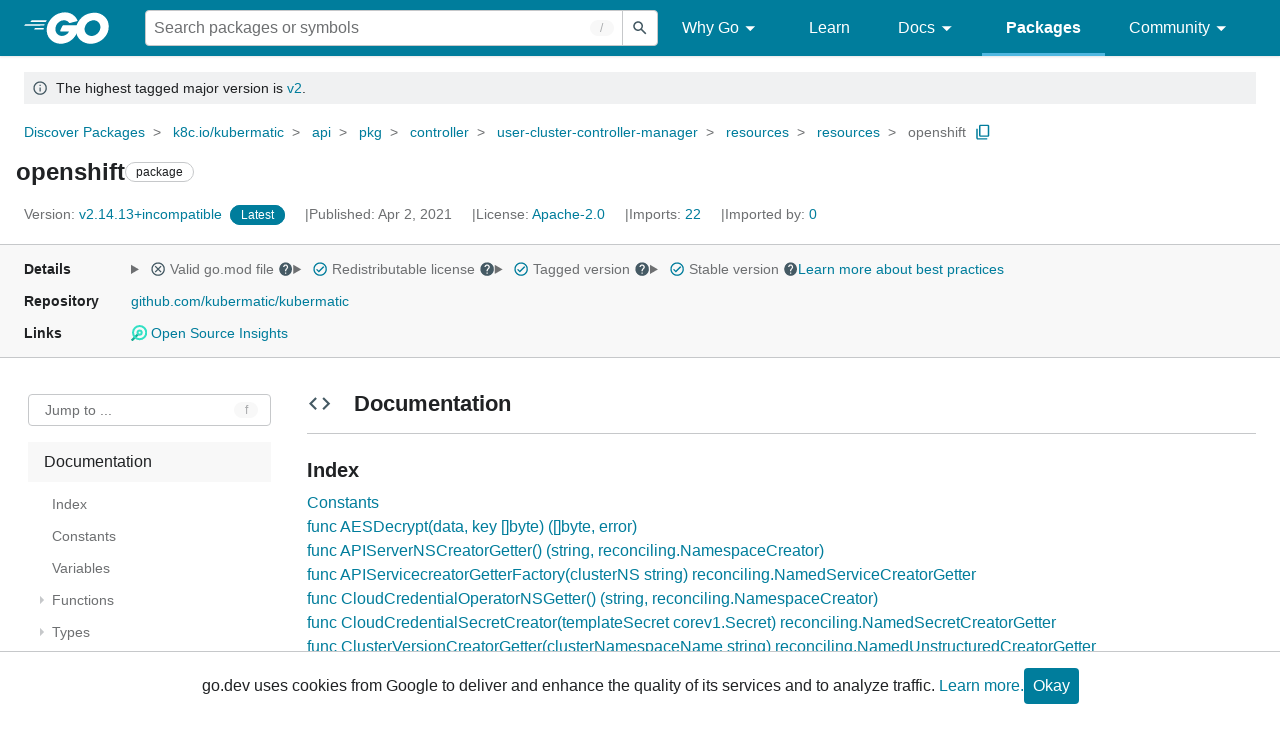

--- FILE ---
content_type: text/html; charset=utf-8
request_url: https://pkg.go.dev/k8c.io/kubermatic/api/pkg/controller/user-cluster-controller-manager/resources/resources/openshift
body_size: 84874
content:


<!DOCTYPE html>
<html lang="en" data-layout="responsive" data-local="">
  <head>
    
    <script>
      window.addEventListener('error', window.__err=function f(e){f.p=f.p||[];f.p.push(e)});
    </script>
    <script>
      (function() {
        const theme = document.cookie.match(/prefers-color-scheme=(light|dark|auto)/)?.[1]
        if (theme) {
          document.querySelector('html').setAttribute('data-theme', theme);
        }
      }())
    </script>
    <meta charset="utf-8">
    <meta http-equiv="X-UA-Compatible" content="IE=edge">
    <meta name="viewport" content="width=device-width, initial-scale=1.0">
    
    
    <meta class="js-gtmID" data-gtmid="GTM-W8MVQXG">
    <link rel="shortcut icon" href="/static/shared/icon/favicon.ico">
    
  
    <link rel="canonical" href="https://pkg.go.dev/k8c.io/kubermatic/api/pkg/controller/user-cluster-controller-manager/resources/resources/openshift">
  

    <link href="/static/frontend/frontend.min.css?version=prod-frontend-00125-swv" rel="stylesheet">
    
    <link rel="search" type="application/opensearchdescription+xml" href="/opensearch.xml" title="Go Packages">
    
    
  <title>openshift package - k8c.io/kubermatic/api/pkg/controller/user-cluster-controller-manager/resources/resources/openshift - Go Packages</title>

    
  <link href="/static/frontend/unit/unit.min.css?version=prod-frontend-00125-swv" rel="stylesheet">
  
  <link href="/static/frontend/unit/main/main.min.css?version=prod-frontend-00125-swv" rel="stylesheet">


  </head>
  <body>
    
    <script>
      function loadScript(src, mod = true) {
        let s = document.createElement('script');
        s.src = src;
        if (mod) {
          s.type = 'module';
          s.async = true;
          s.defer = true
        }
        document.head.appendChild(s);
      }
      loadScript("/third_party/dialog-polyfill/dialog-polyfill.js", false)
      loadScript("/static/frontend/frontend.js");
    </script>
    
  <header class="go-Header go-Header--full js-siteHeader">
    <div class="go-Header-inner go-Header-inner--dark">
      <nav class="go-Header-nav">
        <a href="https://go.dev/" class="js-headerLogo" data-gtmc="nav link"
            data-test-id="go-header-logo-link" role="heading" aria-level="1">
          <img class="go-Header-logo" src="/static/shared/logo/go-white.svg" alt="Go">
        </a>
         <div class="skip-navigation-wrapper">
            <a class="skip-to-content-link" aria-label="Skip to main content" href="#main-content"> Skip to Main Content </a>
          </div>
        <div class="go-Header-rightContent">
          
<div class="go-SearchForm js-searchForm">
  <form
    class="go-InputGroup go-ShortcutKey go-SearchForm-form"
    action="/search"
    data-shortcut="/"
    data-shortcut-alt="search"
    data-gtmc="search form"
    aria-label="Search for a package"
    role="search"
  >
    <input name="q" class="go-Input js-searchFocus" aria-label="Search for a package" type="search"
        autocapitalize="off" autocomplete="off" autocorrect="off" spellcheck="false"
        placeholder="Search packages or symbols"
        value="" />
    <input name="m" value="" hidden>
    <button class="go-Button go-Button--inverted" aria-label="Submit search">
      <img
        class="go-Icon"
        height="24"
        width="24"
        src="/static/shared/icon/search_gm_grey_24dp.svg"
        alt=""
      />
    </button>
  </form>
  <button class="go-SearchForm-expandSearch js-expandSearch" data-gtmc="nav button"
      aria-label="Open search" data-test-id="expand-search">
    <img class="go-Icon go-Icon--inverted" height="24" width="24"
        src="/static/shared/icon/search_gm_grey_24dp.svg" alt="">

  </button>
</div>

          <ul class="go-Header-menu">
            <li class="go-Header-menuItem">
              <a class="js-desktop-menu-hover" href="#" data-gtmc="nav link">
                Why Go
                <img class="go-Icon" height="24" width="24" src="/static/shared/icon/arrow_drop_down_gm_grey_24dp.svg" alt="submenu dropdown icon">
              </a>
              <ul class="go-Header-submenu go-Header-submenu--why js-desktop-submenu-hover" aria-label="submenu">
                  <li class="go-Header-submenuItem">
                    <div>
                      <a href="https://go.dev/solutions#case-studies">
                        <span>Case Studies</span>
                      </a>
                    </div>
                    <p>Common problems companies solve with Go</p>
                  </li>
                  <li class="go-Header-submenuItem">
                    <div>
                      <a href="https://go.dev/solutions#use-cases">
                        <span>Use Cases</span>
                      </a>
                    </div>
                    <p>Stories about how and why companies use Go</p>
                  </li>
                  <li class="go-Header-submenuItem">
                    <div>
                      <a href="https://go.dev/security/">
                        <span>Security</span>
                      </a>
                    </div>
                    <p>How Go can help keep you secure by default</p>
                  </li>
              </ul>
            </li>
            <li class="go-Header-menuItem">
              <a href="https://go.dev/learn/" data-gtmc="nav link">Learn</a>
            </li>
            <li class="go-Header-menuItem">
              <a class="js-desktop-menu-hover" href="#" data-gtmc="nav link">
                Docs
                <img class="go-Icon" height="24" width="24" src="/static/shared/icon/arrow_drop_down_gm_grey_24dp.svg" alt="submenu dropdown icon">
              </a>
              <ul class="go-Header-submenu go-Header-submenu--docs js-desktop-submenu-hover" aria-label="submenu">
                <li class="go-Header-submenuItem">
                  <div>
                    <a href="https://go.dev/doc/effective_go">
                      <span>Effective Go</span>
                    </a>
                  </div>
                  <p>Tips for writing clear, performant, and idiomatic Go code</p>
                </li>
                <li class="go-Header-submenuItem">
                  <div>
                    <a href="https://go.dev/doc/">
                      <span>Go User Manual</span>
                    </a>
                  </div>
                  <p>A complete introduction to building software with Go</p>
                </li>
                <li class="go-Header-submenuItem">
                  <div>
                    <a href="https://pkg.go.dev/std">
                      <span>Standard library</span>
                    </a>
                  </div>
                  <p>Reference documentation for Go's standard library</p>
                </li>
                <li class="go-Header-submenuItem">
                  <div>
                    <a href="https://go.dev/doc/devel/release">
                      <span>Release Notes</span>
                    </a>
                  </div>
                  <p>Learn what's new in each Go release</p>
                </li>
              </ul>
            </li>
            <li class="go-Header-menuItem go-Header-menuItem--active">
              <a href="/" data-gtmc="nav link">Packages</a>
            </li>
            <li class="go-Header-menuItem">
              <a class="js-desktop-menu-hover" href="#" data-gtmc="nav link">
                Community
                <img class="go-Icon" height="24" width="24" src="/static/shared/icon/arrow_drop_down_gm_grey_24dp.svg" alt="submenu dropdown icon">
              </a>
              <ul class="go-Header-submenu go-Header-submenu--community js-desktop-submenu-hover" aria-label="submenu">
                <li class="go-Header-submenuItem">
                  <div>
                    <a href="https://go.dev/talks/">
                      <span>Recorded Talks</span>
                    </a>
                  </div>
                  <p>Videos from prior events</p>
                </li>
                <li class="go-Header-submenuItem">
                  <div>
                    <a href="https://www.meetup.com/pro/go">
                      <span>Meetups</span>
                      <i class="material-icons">
                        <img class="go-Icon" height="24" width="24"
                            src="/static/shared/icon/launch_gm_grey_24dp.svg" alt="">
                      </i>
                    </a>
                  </div>
                  <p>Meet other local Go developers</p>
                </li>
                <li class="go-Header-submenuItem">
                  <div>
                    <a href="https://github.com/golang/go/wiki/Conferences">
                      <span>Conferences</span>
                      <i class="material-icons">
                        <img class="go-Icon" height="24" width="24"
                            src="/static/shared/icon/launch_gm_grey_24dp.svg" alt="">
                      </i>
                    </a>
                  </div>
                  <p>Learn and network with Go developers from around the world</p>
                </li>
                <li class="go-Header-submenuItem">
                  <div>
                    <a href="https://go.dev/blog">
                      <span>Go blog</span>
                    </a>
                  </div>
                  <p>The Go project's official blog.</p>
                </li>
                <li class="go-Header-submenuItem">
                  <div>
                    <a href="https://go.dev/help">
                      <span>Go project</span>
                    </a>
                  </div>
                  <p>Get help and stay informed from Go</p>
                </li>
                <li class="go-Header-submenuItem">
                  <div>
                    Get connected
                  </div>
                  <p></p>
                  <div class="go-Header-socialIcons">
                      <a
                        class="go-Header-socialIcon"
                        aria-label="Get connected with google-groups (Opens in new window)"
                        title="Get connected with google-groups (Opens in new window)"
                        href="https://groups.google.com/g/golang-nuts">
                        <img src="/static/shared/logo/social/google-groups.svg" />
                      </a>
                      <a
                        class="go-Header-socialIcon"
                        aria-label="Get connected with github (Opens in new window)"
                        title="Get connected with github (Opens in new window)"
                        href="https://github.com/golang">
                        <img src="/static/shared/logo/social/github.svg" />
                      </a>
                      <a
                        class="go-Header-socialIcon"
                        aria-label="Get connected with twitter (Opens in new window)"
                        title="Get connected with twitter (Opens in new window)"
                        href="https://twitter.com/golang">
                        <img src="/static/shared/logo/social/twitter.svg" />
                      </a>
                      <a
                        class="go-Header-socialIcon"
                        aria-label="Get connected with reddit (Opens in new window)"
                        title="Get connected with reddit (Opens in new window)"
                        href="https://www.reddit.com/r/golang/">
                        <img src="/static/shared/logo/social/reddit.svg" />
                      </a>
                      <a
                        class="go-Header-socialIcon"
                        aria-label="Get connected with slack (Opens in new window)"
                        title="Get connected with slack (Opens in new window)"
                        href="https://invite.slack.golangbridge.org/">
                        <img src="/static/shared/logo/social/slack.svg" />
                      </a>
                      <a
                        class="go-Header-socialIcon"
                        aria-label="Get connected with stack-overflow (Opens in new window)"
                        title=""
                        href="https://stackoverflow.com/collectives/go">
                        <img src="/static/shared/logo/social/stack-overflow.svg" />
                      </a>
                  </div>
                </li>
              </ul>
            </li>
          </ul>
          <button class="go-Header-navOpen js-headerMenuButton go-Header-navOpen--white" data-gtmc="nav button" aria-label="Open navigation">
          </button>
        </div>
      </nav>
    </div>
  </header>
  <aside class="go-NavigationDrawer js-header">
    <nav class="go-NavigationDrawer-nav">
      <div class="go-NavigationDrawer-header">
        <a href="https://go.dev/">
          <img class="go-NavigationDrawer-logo" src="/static/shared/logo/go-blue.svg" alt="Go.">
        </a>
      </div>
      <ul class="go-NavigationDrawer-list">
          <li class="go-NavigationDrawer-listItem js-mobile-subnav-trigger go-NavigationDrawer-hasSubnav">
            <a href="#">
              <span>Why Go</span>
              <i class="material-icons">
                <img class="go-Icon" height="24" width="24"
                  src="/static/shared/icon/navigate_next_gm_grey_24dp.svg" alt="">
              </i>
            </a>

            <div class="go-NavigationDrawer go-NavigationDrawer-submenuItem">
              <div class="go-NavigationDrawer-nav">
                <div class="go-NavigationDrawer-header">
                  <a href="#">
                    <i class="material-icons">
                      <img class="go-Icon" height="24" width="24"
                        src="/static/shared/icon/navigate_before_gm_grey_24dp.svg" alt="">
                      </i>
                      Why Go
                  </a>
                </div>
                <ul class="go-NavigationDrawer-list">
                  <li class="go-NavigationDrawer-listItem">
                    <a href="https://go.dev/solutions#case-studies">
                      Case Studies
                    </a>
                  </li>
                  <li class="go-NavigationDrawer-listItem">
                    <a href="https://go.dev/solutions#use-cases">
                      Use Cases
                    </a>
                  </li>
                  <li class="go-NavigationDrawer-listItem">
                    <a href="https://go.dev/security/">
                      Security
                    </a>
                  </li>
                </ul>
              </div>
            </div>
          </li>
          <li class="go-NavigationDrawer-listItem">
            <a href="https://go.dev/learn/">Learn</a>
          </li>
          <li class="go-NavigationDrawer-listItem js-mobile-subnav-trigger go-NavigationDrawer-hasSubnav">
            <a href="#">
              <span>Docs</span>
              <i class="material-icons">
                <img class="go-Icon" height="24" width="24"
                  src="/static/shared/icon/navigate_next_gm_grey_24dp.svg" alt="">
              </i>
            </a>

            <div class="go-NavigationDrawer go-NavigationDrawer-submenuItem">
              <div class="go-NavigationDrawer-nav">
                <div class="go-NavigationDrawer-header">
                  <a href="#"><i class="material-icons">
                    <img class="go-Icon" height="24" width="24"
                      src="/static/shared/icon/navigate_before_gm_grey_24dp.svg" alt="">
                    </i>
                    Docs
                  </a>
                </div>
                <ul class="go-NavigationDrawer-list">
                  <li class="go-NavigationDrawer-listItem">
                    <a href="https://go.dev/doc/effective_go">
                      Effective Go
                    </a>
                  </li>
                  <li class="go-NavigationDrawer-listItem">
                    <a href="https://go.dev/doc/">
                      Go User Manual
                    </a>
                  </li>
                  <li class="go-NavigationDrawer-listItem">
                    <a href="https://pkg.go.dev/std">
                      Standard library
                    </a>
                  </li>
                  <li class="go-NavigationDrawer-listItem">
                    <a href="https://go.dev/doc/devel/release">
                      Release Notes
                    </a>
                  </li>
                </ul>
              </div>
            </div>
          </li>
          <li class="go-NavigationDrawer-listItem go-NavigationDrawer-listItem--active">
            <a href="/">Packages</a>
          </li>
          <li class="go-NavigationDrawer-listItem js-mobile-subnav-trigger go-NavigationDrawer-hasSubnav">
            <a href="#">
              <span>Community</span>
              <i class="material-icons">
                <img class="go-Icon" height="24" width="24"
                  src="/static/shared/icon/navigate_next_gm_grey_24dp.svg" alt="">
              </i>
            </a>
            <div class="go-NavigationDrawer go-NavigationDrawer-submenuItem">
              <div class="go-NavigationDrawer-nav">
                <div class="go-NavigationDrawer-header">
                  <a href="#">
                    <i class="material-icons">
                      <img class="go-Icon" height="24" width="24"
                        src="/static/shared/icon/navigate_before_gm_grey_24dp.svg" alt="">
                    </i>
                    Community
                  </a>
                </div>
                <ul class="go-NavigationDrawer-list">
                  <li class="go-NavigationDrawer-listItem">
                    <a href="https://go.dev/talks/">
                      Recorded Talks
                    </a>
                  </li>
                  <li class="go-NavigationDrawer-listItem">
                    <a href="https://www.meetup.com/pro/go">
                      Meetups
                      <i class="material-icons">
                      <img class="go-Icon" height="24" width="24"
                          src="/static/shared/icon/launch_gm_grey_24dp.svg" alt="">
                      </i>
                    </a>
                  </li>
                  <li class="go-NavigationDrawer-listItem">
                    <a href="https://github.com/golang/go/wiki/Conferences">
                      Conferences
                      <i class="material-icons">
                        <img class="go-Icon" height="24" width="24" src="/static/shared/icon/launch_gm_grey_24dp.svg" alt="">
                      </i>
                    </a>
                  </li>
                  <li class="go-NavigationDrawer-listItem">
                    <a href="https://go.dev/blog">
                      Go blog
                    </a>
                  </li>
                  <li class="go-NavigationDrawer-listItem">
                    <a href="https://go.dev/help">
                      Go project
                    </a>
                  </li>
                  <li class="go-NavigationDrawer-listItem">
                    <div>Get connected</div>
                    <div class="go-Header-socialIcons">
                        <a class="go-Header-socialIcon" href="https://groups.google.com/g/golang-nuts"><img src="/static/shared/logo/social/google-groups.svg" /></a>
                        <a class="go-Header-socialIcon" href="https://github.com/golang"><img src="/static/shared/logo/social/github.svg" /></a>
                        <a class="go-Header-socialIcon" href="https://twitter.com/golang"><img src="/static/shared/logo/social/twitter.svg" /></a>
                        <a class="go-Header-socialIcon" href="https://www.reddit.com/r/golang/"><img src="/static/shared/logo/social/reddit.svg" /></a>
                        <a class="go-Header-socialIcon" href="https://invite.slack.golangbridge.org/"><img src="/static/shared/logo/social/slack.svg" /></a>
                        <a class="go-Header-socialIcon" href="https://stackoverflow.com/collectives/go"><img src="/static/shared/logo/social/stack-overflow.svg" /></a>
                    </div>
                  </li>
                </ul>
              </div>
            </div>
          </li>
      </ul>
    </nav>
  </aside>
  <div class="go-NavigationDrawer-scrim js-scrim" role="presentation"></div>

    
  <main class="go-Main" id="main-content">
    <div class="go-Main-banner" role="alert"><div class="go-Message go-Message--notice" data-test-id="UnitHeader-majorVersionBanner">
      <img
        class="go-Icon"
        height="24"
        width="24"
        src="/static/shared/icon/info_gm_grey_24dp.svg"
        alt="Notice"
      />&nbsp; The highest tagged major version is
      <a href="/k8c.io/kubermatic/v2" data-gtmc="banner link" aria-label="Go to Latest Major Version">v2</a>.
    </div></div>
    <header class="go-Main-header js-mainHeader">
  
  
  <nav class="go-Main-headerBreadcrumb go-Breadcrumb" aria-label="Breadcrumb" data-test-id="UnitHeader-breadcrumb">
    <ol>
      
        
          <li data-test-id="UnitHeader-breadcrumbItem">
            <a href="/" data-gtmc="breadcrumb link">Discover Packages</a>
          </li>
        
          <li data-test-id="UnitHeader-breadcrumbItem">
            <a href="/k8c.io/kubermatic" data-gtmc="breadcrumb link">k8c.io/kubermatic</a>
          </li>
        
          <li data-test-id="UnitHeader-breadcrumbItem">
            <a href="/k8c.io/kubermatic/api" data-gtmc="breadcrumb link">api</a>
          </li>
        
          <li data-test-id="UnitHeader-breadcrumbItem">
            <a href="/k8c.io/kubermatic/api/pkg" data-gtmc="breadcrumb link">pkg</a>
          </li>
        
          <li data-test-id="UnitHeader-breadcrumbItem">
            <a href="/k8c.io/kubermatic/api/pkg/controller" data-gtmc="breadcrumb link">controller</a>
          </li>
        
          <li data-test-id="UnitHeader-breadcrumbItem">
            <a href="/k8c.io/kubermatic/api/pkg/controller/user-cluster-controller-manager" data-gtmc="breadcrumb link">user-cluster-controller-manager</a>
          </li>
        
          <li data-test-id="UnitHeader-breadcrumbItem">
            <a href="/k8c.io/kubermatic/api/pkg/controller/user-cluster-controller-manager/resources" data-gtmc="breadcrumb link">resources</a>
          </li>
        
          <li data-test-id="UnitHeader-breadcrumbItem">
            <a href="/k8c.io/kubermatic/api/pkg/controller/user-cluster-controller-manager/resources/resources" data-gtmc="breadcrumb link">resources</a>
          </li>
        
        <li>
          <a href="/k8c.io/kubermatic@v2.14.13+incompatible/api/pkg/controller/user-cluster-controller-manager/resources/resources/openshift" data-gtmc="breadcrumb link" aria-current="location"
              data-test-id="UnitHeader-breadcrumbCurrent">
            openshift
          </a>
          
            <button
              class="go-Button go-Button--inline go-Clipboard js-clipboard"
              title="Copy path to clipboard.&#10;&#10;k8c.io/kubermatic/api/pkg/controller/user-cluster-controller-manager/resources/resources/openshift"
              aria-label="Copy Path to Clipboard"
              data-to-copy="k8c.io/kubermatic/api/pkg/controller/user-cluster-controller-manager/resources/resources/openshift"
              data-gtmc="breadcrumbs button"
            >
              <img
                class="go-Icon go-Icon--accented"
                height="24"
                width="24"
                src="/static/shared/icon/content_copy_gm_grey_24dp.svg"
                alt=""
              >
            </button>
          
        
      </li>
    </ol>
  </nav>

  <div class="go-Main-headerContent">
    
  <div class="go-Main-headerTitle js-stickyHeader">
    <a class="go-Main-headerLogo" href="https://go.dev/" aria-hidden="true" tabindex="-1" data-gtmc="header link" aria-label="Link to Go Homepage">
      <img height="78" width="207" src="/static/shared/logo/go-blue.svg" alt="Go">
    </a>
    <h1 class="UnitHeader-titleHeading" data-test-id="UnitHeader-title">openshift</h1>
    
      <span class="go-Chip go-Chip--inverted">package</span>
    
    
      
        <button
          class="go-Button go-Button--inline go-Clipboard js-clipboard"
          title="Copy path to clipboard.&#10;&#10;k8c.io/kubermatic/api/pkg/controller/user-cluster-controller-manager/resources/resources/openshift"
          aria-label="Copy Path to Clipboard"
          data-to-copy="k8c.io/kubermatic/api/pkg/controller/user-cluster-controller-manager/resources/resources/openshift"
          data-gtmc="title button"
          tabindex="-1"
        >
          <img
            class="go-Icon go-Icon--accented"
            height="24"
            width="24"
            src="/static/shared/icon/content_copy_gm_grey_24dp.svg"
            alt=""
          />
        </button>
      
    
  </div>

    
      
  <div class="go-Main-headerDetails">
    
      
  <span class="go-Main-headerDetailItem" data-test-id="UnitHeader-version">
    <a href="?tab=versions" aria-label="Version: v2.14.13+incompatible" 
    data-gtmc="header link" aria-describedby="version-description">
      <span class="go-textSubtle" aria-hidden="true">Version: </span>
        v2.14.13+incompatible
    </a>
    <div class="screen-reader-only" id="version-description" hidden>
      Opens a new window with list of versions in this module.
    </div>
    
    <span class="DetailsHeader-badge--latest" data-test-id="UnitHeader-minorVersionBanner">
      <span class="go-Chip DetailsHeader-span--latest">Latest</span>
      <span class="go-Chip DetailsHeader-span--notAtLatest">
        Latest
        
  <details class="go-Tooltip js-tooltip" data-gtmc="tooltip">
    <summary>
      <img class="go-Icon go-Icon--inverted" height="24" width="24" src="/static/shared/icon/alert_gm_grey_24dp.svg" alt="Warning">
    </summary>
    <p>This package is not in the latest version of its module.</p>
  </details>

      </span>
      <a href="/k8c.io/kubermatic/api/pkg/controller/user-cluster-controller-manager/resources/resources/openshift" aria-label="Go to Latest Version" data-gtmc="header link">
        <span class="go-Chip go-Chip--alert DetailsHeader-span--goToLatest">Go to latest</span>
      </a>
    </span>
  </span>

      
  <span class="go-Main-headerDetailItem" data-test-id="UnitHeader-commitTime">
    Published: Apr  2, 2021
  </span>

      
  <span class="go-Main-headerDetailItem" data-test-id="UnitHeader-licenses">
    License: <a href="/k8c.io/kubermatic/api/pkg/controller/user-cluster-controller-manager/resources/resources/openshift?tab=licenses" data-test-id="UnitHeader-license" 
        data-gtmc="header link" aria-describedby="license-description">Apache-2.0</a>
      
    
  </span>
  <div class="screen-reader-only" id="license-description" hidden>
    Opens a new window with license information.
  </div>

      
        
  <span class="go-Main-headerDetailItem" data-test-id="UnitHeader-imports">
    <a href="/k8c.io/kubermatic/api/pkg/controller/user-cluster-controller-manager/resources/resources/openshift?tab=imports" aria-label="Imports: 22"
        data-gtmc="header link" aria-describedby="imports-description">
      <span class="go-textSubtle">Imports: </span>22
    </a>
  </span>
  <div class="screen-reader-only" id="imports-description" hidden>
    Opens a new window with list of imports.
  </div>

        
  <span class="go-Main-headerDetailItem" data-test-id="UnitHeader-importedby">
    <a href="/k8c.io/kubermatic/api/pkg/controller/user-cluster-controller-manager/resources/resources/openshift?tab=importedby" aria-label="Imported By: 0"
        data-gtmc="header link" aria-describedby="importedby-description">
       <span class="go-textSubtle">Imported by: </span>0
    </a>
  </span>
  <div class="screen-reader-only" id="importedby-description" hidden>
    Opens a new window with list of known importers.
  </div>

      
    
  </div>
  
  <div class="UnitHeader-overflowContainer">
    <svg class="UnitHeader-overflowImage" xmlns="http://www.w3.org/2000/svg" height="24" viewBox="0 0 24 24" width="24">
      <path d="M0 0h24v24H0z" fill="none"/>
      <path d="M12 8c1.1 0 2-.9 2-2s-.9-2-2-2-2 .9-2 2 .9 2 2 2zm0 2c-1.1 0-2 .9-2 2s.9 2 2 2 2-.9 2-2-.9-2-2-2zm0 6c-1.1 0-2 .9-2 2s.9 2 2 2 2-.9 2-2-.9-2-2-2z"/>
    </svg>
    <select class="UnitHeader-overflowSelect js-selectNav" tabindex="-1">
      <option value="/">Main</option>
      <option value="/k8c.io/kubermatic/api/pkg/controller/user-cluster-controller-manager/resources/resources/openshift?tab=versions">
        Versions
      </option>
      <option value="/k8c.io/kubermatic/api/pkg/controller/user-cluster-controller-manager/resources/resources/openshift?tab=licenses">
        Licenses
      </option>
      
        <option value="/k8c.io/kubermatic/api/pkg/controller/user-cluster-controller-manager/resources/resources/openshift?tab=imports">
          Imports
        </option>
        <option value="/k8c.io/kubermatic/api/pkg/controller/user-cluster-controller-manager/resources/resources/openshift?tab=importedby">
          Imported By
        </option>
      
    </select>
  </div>


    
  </div>

</header>
    
      <aside class="go-Main-aside  js-mainAside">
  
  <div class="UnitMeta">
    <h2 class="go-textLabel">Details</h2>
    
  <ul class="UnitMeta-details">
    <li>
      <details class="go-Tooltip js-tooltip" data-gtmc="tooltip">
        <summary class="go-textSubtle">
          
  <img class="go-Icon"
    tabindex="0"
    role="button"src="/static/shared/icon/cancel_gm_grey_24dp.svg" alt="unchecked" aria-label="Missing or invalid file, toggle tooltip"height="24" width="24">

          Valid go.mod file
          <img class="go-Icon" role="button" tabindex="0" src="/static/shared/icon/help_gm_grey_24dp.svg" alt="" aria-label="Toggle go.mod validity tooltip" height="24" width="24">
        </summary>
        <p aria-live="polite" role="tooltip">
          The Go module system was introduced in Go 1.11 and is the official dependency management
          solution for Go.
        </p>
      </details>
    </li>
    <li>
      <details class="go-Tooltip js-tooltip" data-gtmc="tooltip">
        <summary class="go-textSubtle">
          
  <img class="go-Icon go-Icon--accented"
    tabindex="0"
    role="button"src="/static/shared/icon/check_circle_gm_grey_24dp.svg" alt="checked" aria-label="Valid file, toggle tooltip"height="24" width="24">

          Redistributable license
          <img class="go-Icon" role="button" tabindex="0" src="/static/shared/icon/help_gm_grey_24dp.svg" alt="" aria-label="Toggle redistributable help tooltip" height="24" width="24">
        </summary>
        <p aria-live="polite" role="tooltip">
          Redistributable licenses place minimal restrictions on how software can be used,
          modified, and redistributed.
        </p>
      </details>
    </li>
    <li>
      <details class="go-Tooltip js-tooltip" data-gtmc="tooltip">
        <summary class="go-textSubtle">
          
  <img class="go-Icon go-Icon--accented"
    tabindex="0"
    role="button"src="/static/shared/icon/check_circle_gm_grey_24dp.svg" alt="checked" aria-label="Valid file, toggle tooltip"height="24" width="24">

          Tagged version
          <img class="go-Icon" role="button" tabindex="0" src="/static/shared/icon/help_gm_grey_24dp.svg" alt="" aria-label="Toggle tagged version tooltip" height="24" width="24">
        </summary>
        <p aria-live="polite" role="tooltip">Modules with tagged versions give importers more predictable builds.</p>
      </details>
    </li>
    <li>
      <details class="go-Tooltip js-tooltip" data-gtmc="tooltip">
        <summary class="go-textSubtle">
          
  <img class="go-Icon go-Icon--accented"
    tabindex="0"
    role="button"src="/static/shared/icon/check_circle_gm_grey_24dp.svg" alt="checked" aria-label="Valid file, toggle tooltip"height="24" width="24">

          Stable version
          <img class="go-Icon" role="button" tabindex="0" aria-label="Toggle stable version tooltip" src="/static/shared/icon/help_gm_grey_24dp.svg" alt="" height="24" width="24">
        </summary>
        <p aria-live="polite" role="tooltip">When a project reaches major version v1 it is considered stable.</p>
      </details>
    </li>
    <li class="UnitMeta-detailsLearn">
      <a href="/about#best-practices" data-gtmc="meta link">Learn more about best practices</a>
    </li>
  </ul>

    <h2 class="go-textLabel">Repository</h2>
    <div class="UnitMeta-repo">
      
        <a href="https://github.com/kubermatic/kubermatic" title="https://github.com/kubermatic/kubermatic" target="_blank" rel="noopener">
          github.com/kubermatic/kubermatic
        </a>
      
    </div>
    
      <h2 class="go-textLabel" data-test-id="links-heading">Links</h2>
      <ul class="UnitMeta-links">
        
        
          <li>
            <a href="https://deps.dev/go/k8c.io%2Fkubermatic/v2.14.13+incompatible" title="View this module on Open Source Insights"
              target="_blank" rel="noopener" data-test-id="meta-link-depsdev">
              <img class="link-Icon" src="/static/shared/icon/depsdev-logo.svg"
                alt="Open Source Insights Logo" />
              Open Source Insights
            </a>
          </li>
        
        
        
  

        
  

        
  

      </ul>
    
  </div>

</aside>
    
    <nav class="go-Main-nav go-Main-nav--sticky js-mainNav" aria-label="Outline">
  <div class="go-Main-navDesktop">
    
  <div class="UnitOutline-jumpTo">
    <button class="UnitOutline-jumpToInput go-ShortcutKey js-jumpToInput"
        aria-controls="jump-to-modal"
        aria-label="Open Jump to Identifier"
        data-shortcut="f"
        data-shortcut-alt="find"
        data-test-id="jump-to-button" data-gtmc="outline button">
      Jump to ...
    </button>
  </div>
  <ul class="go-Tree js-tree" role="tree" aria-label="Outline">
    
    
      <li>
        <a href="#section-documentation" data-gtmc="outline link">
          Documentation
        </a>
        
<ul>
  <li class="DocNav-overview">
      <a href="#pkg-index" data-gtmc="doc outline link">
        Index
      </a>
    </li>
    <li class="DocNav-constants">
      <a href="#pkg-constants" data-gtmc="doc outline link">
        Constants
      </a>
    </li>
    <li class="DocNav-variables">
      <a href="#pkg-variables" data-gtmc="doc outline link">
        Variables
      </a>
    </li>
    <li class="DocNav-functions">
      <a href="#pkg-functions" data-gtmc="doc outline link">
        Functions
      </a>
      
        <ul>
          
            <li>
              <a href="#AESDecrypt" title="AESDecrypt(data, key)" data-gtmc="doc outline link">
                AESDecrypt(data, key)
              </a>
            </li>
          
            <li>
              <a href="#APIServerNSCreatorGetter" title="APIServerNSCreatorGetter()" data-gtmc="doc outline link">
                APIServerNSCreatorGetter()
              </a>
            </li>
          
            <li>
              <a href="#APIServicecreatorGetterFactory" title="APIServicecreatorGetterFactory(clusterNS)" data-gtmc="doc outline link">
                APIServicecreatorGetterFactory(clusterNS)
              </a>
            </li>
          
            <li>
              <a href="#CloudCredentialOperatorNSGetter" title="CloudCredentialOperatorNSGetter()" data-gtmc="doc outline link">
                CloudCredentialOperatorNSGetter()
              </a>
            </li>
          
            <li>
              <a href="#CloudCredentialSecretCreator" title="CloudCredentialSecretCreator(templateSecret)" data-gtmc="doc outline link">
                CloudCredentialSecretCreator(templateSecret)
              </a>
            </li>
          
            <li>
              <a href="#ClusterVersionCreatorGetter" title="ClusterVersionCreatorGetter(clusterNamespaceName)" data-gtmc="doc outline link">
                ClusterVersionCreatorGetter(clusterNamespaceName)
              </a>
            </li>
          
            <li>
              <a href="#ConsoleOAuthClientCreator" title="ConsoleOAuthClientCreator(consoleCallbackURI)" data-gtmc="doc outline link">
                ConsoleOAuthClientCreator(consoleCallbackURI)
              </a>
            </li>
          
            <li>
              <a href="#ControllerManagerNSCreatorGetter" title="ControllerManagerNSCreatorGetter()" data-gtmc="doc outline link">
                ControllerManagerNSCreatorGetter()
              </a>
            </li>
          
            <li>
              <a href="#ControlplaneConfigCreator" title="ControlplaneConfigCreator(platformName)" data-gtmc="doc outline link">
                ControlplaneConfigCreator(platformName)
              </a>
            </li>
          
            <li>
              <a href="#GetAPIServicesForOpenshiftVersion" title="GetAPIServicesForOpenshiftVersion(openshiftVersion, caBundle)" data-gtmc="doc outline link">
                GetAPIServicesForOpenshiftVersion(openshiftVersion, caBundle)
              </a>
            </li>
          
            <li>
              <a href="#GetOAuthEncryptionKey" title="GetOAuthEncryptionKey(ctx, seedClient, seedNamespace)" data-gtmc="doc outline link">
                GetOAuthEncryptionKey(ctx, seedClient, seedNamespace)
              </a>
            </li>
          
            <li>
              <a href="#InfrastructureCreatorGetter" title="InfrastructureCreatorGetter(platform)" data-gtmc="doc outline link">
                InfrastructureCreatorGetter(platform)
              </a>
            </li>
          
            <li>
              <a href="#KubeSchedulerNSCreatorGetter" title="KubeSchedulerNSCreatorGetter()" data-gtmc="doc outline link">
                KubeSchedulerNSCreatorGetter()
              </a>
            </li>
          
            <li>
              <a href="#KubeSchedulerRoleBindingCreatorGetter" title="KubeSchedulerRoleBindingCreatorGetter()" data-gtmc="doc outline link">
                KubeSchedulerRoleBindingCreatorGetter()
              </a>
            </li>
          
            <li>
              <a href="#KubeSchedulerRoleCreatorGetter" title="KubeSchedulerRoleCreatorGetter()" data-gtmc="doc outline link">
                KubeSchedulerRoleCreatorGetter()
              </a>
            </li>
          
            <li>
              <a href="#NetworkOperatorNSGetter" title="NetworkOperatorNSGetter()" data-gtmc="doc outline link">
                NetworkOperatorNSGetter()
              </a>
            </li>
          
            <li>
              <a href="#OAuthBootstrapPasswordCreatorGetter" title="OAuthBootstrapPasswordCreatorGetter(seedClient, seedNamespace)" data-gtmc="doc outline link">
                OAuthBootstrapPasswordCreatorGetter(seedClient, seedNamespace)
              </a>
            </li>
          
            <li>
              <a href="#RegistryNSGetter" title="RegistryNSGetter()" data-gtmc="doc outline link">
                RegistryNSGetter()
              </a>
            </li>
          
            <li>
              <a href="#RegistryServingCert" title="RegistryServingCert(caCert)" data-gtmc="doc outline link">
                RegistryServingCert(caCert)
              </a>
            </li>
          
            <li>
              <a href="#TokenOwnerServiceAccount" title="TokenOwnerServiceAccount()" data-gtmc="doc outline link">
                TokenOwnerServiceAccount()
              </a>
            </li>
          
            <li>
              <a href="#TokenOwnerServiceAccountClusterRoleBinding" title="TokenOwnerServiceAccountClusterRoleBinding()" data-gtmc="doc outline link">
                TokenOwnerServiceAccountClusterRoleBinding()
              </a>
            </li>
          
        </ul>
      
    </li>
    <li class="DocNav-types">
      <a href="#pkg-types" data-gtmc="doc outline link">
        Types
      </a>
      <ul>
         
      </ul>
    </li>
  
  
</ul>

      </li>
    
    
      <li>
        <a href="#section-sourcefiles" data-gtmc="outline link">
          Source Files
        </a>
      </li>
    
    
  </ul>

  </div>
  <div class="go-Main-navMobile js-mainNavMobile">
    <label class="go-Label">
      <select class="go-Select">
        
          <option selected disabled>Documentation</option>
        
      </select>
    </label>
  </div>
</nav>
    <article class="go-Main-article js-mainContent">
  <div class="UnitDetails" data-test-id="UnitDetails" style="display: block;">
    <div class="UnitDetails-content js-unitDetailsContent" data-test-id="UnitDetails-content">
      
      
        
          
  <div class="UnitDoc">
    <h2 class="UnitDoc-title" id="section-documentation">
      <img class="go-Icon" height="24" width="24" src="/static/shared/icon/code_gm_grey_24dp.svg" alt="">
      Documentation
      <a class="UnitDoc-idLink" href="#section-documentation" title="Go to Documentation" aria-label="Go to Documentation">¶</a>
    </h2>
    
  
    
  

    <div class="Documentation js-documentation">
      
        

<div class="Documentation-content js-docContent"> <section class="Documentation-index">
    <h3 id="pkg-index" class="Documentation-indexHeader">Index <a href="#pkg-index" title="Go to Index" aria-label="Go to Index">¶</a></h3>

<ul class="Documentation-indexList">
<li class="Documentation-indexConstants"><a href="#pkg-constants">Constants</a></li>
<li class="Documentation-indexFunction">
        <a href="#AESDecrypt">func AESDecrypt(data, key []byte) ([]byte, error)</a></li>
<li class="Documentation-indexFunction">
        <a href="#APIServerNSCreatorGetter">func APIServerNSCreatorGetter() (string, reconciling.NamespaceCreator)</a></li>
<li class="Documentation-indexFunction">
        <a href="#APIServicecreatorGetterFactory">func APIServicecreatorGetterFactory(clusterNS string) reconciling.NamedServiceCreatorGetter</a></li>
<li class="Documentation-indexFunction">
        <a href="#CloudCredentialOperatorNSGetter">func CloudCredentialOperatorNSGetter() (string, reconciling.NamespaceCreator)</a></li>
<li class="Documentation-indexFunction">
        <a href="#CloudCredentialSecretCreator">func CloudCredentialSecretCreator(templateSecret corev1.Secret) reconciling.NamedSecretCreatorGetter</a></li>
<li class="Documentation-indexFunction">
        <a href="#ClusterVersionCreatorGetter">func ClusterVersionCreatorGetter(clusterNamespaceName string) reconciling.NamedUnstructuredCreatorGetter</a></li>
<li class="Documentation-indexFunction">
        <a href="#ConsoleOAuthClientCreator">func ConsoleOAuthClientCreator(consoleCallbackURI string) reconciling.NamedUnstructuredCreatorGetter</a></li>
<li class="Documentation-indexFunction">
        <a href="#ControllerManagerNSCreatorGetter">func ControllerManagerNSCreatorGetter() (string, reconciling.NamespaceCreator)</a></li>
<li class="Documentation-indexFunction">
        <a href="#ControlplaneConfigCreator">func ControlplaneConfigCreator(platformName string) reconciling.NamedConfigMapCreatorGetter</a></li>
<li class="Documentation-indexFunction">
        <a href="#GetAPIServicesForOpenshiftVersion">func GetAPIServicesForOpenshiftVersion(openshiftVersion string, caBundle []byte) ([]reconciling.NamedAPIServiceCreatorGetter, error)</a></li>
<li class="Documentation-indexFunction">
        <a href="#GetOAuthEncryptionKey">func GetOAuthEncryptionKey(ctx context.Context, seedClient ctrlruntimeclient.Client, seedNamespace string) ([]byte, error)</a></li>
<li class="Documentation-indexFunction">
        <a href="#InfrastructureCreatorGetter">func InfrastructureCreatorGetter(platform string) reconciling.NamedUnstructuredCreatorGetter</a></li>
<li class="Documentation-indexFunction">
        <a href="#KubeSchedulerNSCreatorGetter">func KubeSchedulerNSCreatorGetter() (string, reconciling.NamespaceCreator)</a></li>
<li class="Documentation-indexFunction">
        <a href="#KubeSchedulerRoleBindingCreatorGetter">func KubeSchedulerRoleBindingCreatorGetter() (string, reconciling.RoleBindingCreator)</a></li>
<li class="Documentation-indexFunction">
        <a href="#KubeSchedulerRoleCreatorGetter">func KubeSchedulerRoleCreatorGetter() (string, reconciling.RoleCreator)</a></li>
<li class="Documentation-indexFunction">
        <a href="#NetworkOperatorNSGetter">func NetworkOperatorNSGetter() (string, reconciling.NamespaceCreator)</a></li>
<li class="Documentation-indexFunction">
        <a href="#OAuthBootstrapPasswordCreatorGetter">func OAuthBootstrapPasswordCreatorGetter(seedClient ctrlruntimeclient.Client, seedNamespace string) reconciling.NamedSecretCreatorGetter</a></li>
<li class="Documentation-indexFunction">
        <a href="#RegistryNSGetter">func RegistryNSGetter() (string, reconciling.NamespaceCreator)</a></li>
<li class="Documentation-indexFunction">
        <a href="#RegistryServingCert">func RegistryServingCert(caCert *triple.KeyPair) reconciling.NamedSecretCreatorGetter</a></li>
<li class="Documentation-indexFunction">
        <a href="#TokenOwnerServiceAccount">func TokenOwnerServiceAccount() (string, reconciling.ServiceAccountCreator)</a></li>
<li class="Documentation-indexFunction">
        <a href="#TokenOwnerServiceAccountClusterRoleBinding">func TokenOwnerServiceAccountClusterRoleBinding() (string, reconciling.ClusterRoleBindingCreator)</a></li>
</ul>
</section><h3 tabindex="-1" id="pkg-constants" class="Documentation-constantsHeader">Constants <a href="#pkg-constants" title="Go to Constants" aria-label="Go to Constants">¶</a></h3>

  <section class="Documentation-constants">
    <div class="Documentation-declaration">
      <span class="Documentation-declarationLink"><a class="Documentation-source" href="https://github.com/kubermatic/kubermatic/blob/v2.14.13/api/pkg/controller/user-cluster-controller-manager/resources/resources/openshift/secrets.go#L60">View Source</a></span>
      <pre>const (
<span id="OAuthBootstrapSecretName" data-kind="constant">	OAuthBootstrapSecretName       = &#34;kubeadmin&#34;
</span><span id="OAuthBootstrapEncryptedkeyName" data-kind="constant">	OAuthBootstrapEncryptedkeyName = &#34;encrypted&#34;
</span>)</pre>
    </div>
  

    <div class="Documentation-declaration">
      <span class="Documentation-declarationLink"><a class="Documentation-source" href="https://github.com/kubermatic/kubermatic/blob/v2.14.13/api/pkg/controller/user-cluster-controller-manager/resources/resources/openshift/unstructured.go#L93">View Source</a></span>
      <pre><span id="ConsoleOAuthClientName" data-kind="constant">const ConsoleOAuthClientName = &#34;console&#34;</span></pre>
    </div>
  <p>ConsoleOAuthClientName is the name of the OAuthClient object created for the openshift console
</p>

    <div class="Documentation-declaration">
      <span class="Documentation-declarationLink"><a class="Documentation-source" href="https://github.com/kubermatic/kubermatic/blob/v2.14.13/api/pkg/controller/user-cluster-controller-manager/resources/resources/openshift/rbac.go#L28">View Source</a></span>
      <pre>const (

<span id="TokenOwnerServiceAccountName" data-kind="constant">	<span class="comment">// TokenOwnerServiceAccountName is the name of the ServiceAccount used to back the</span>
</span>	<span class="comment">// admin kubeconfig our API hands out</span>
	TokenOwnerServiceAccountName = &#34;cluster-admin&#34;
)</pre>
    </div>
  
</section>

  <h3 tabindex="-1" id="pkg-variables" class="Documentation-variablesHeader">Variables <a href="#pkg-variables" title="Go to Variables" aria-label="Go to Variables">¶</a></h3>

  <section class="Documentation-variables"><p class="Documentation-empty">This section is empty.</p></section>

  <h3 tabindex="-1" id="pkg-functions" class="Documentation-functionsHeader">Functions <a href="#pkg-functions" title="Go to Functions" aria-label="Go to Functions">¶</a></h3>

  <section class="Documentation-functions"><div class="Documentation-function">
	  
  
  
    <h4 tabindex="-1" id="AESDecrypt" data-kind="function" class="Documentation-functionHeader">
      <span>func <a class="Documentation-source" href="https://github.com/kubermatic/kubermatic/blob/v2.14.13/api/pkg/controller/user-cluster-controller-manager/resources/resources/openshift/secrets.go#L145">AESDecrypt</a> <a class="Documentation-idLink" href="#AESDecrypt" title="Go to AESDecrypt" aria-label="Go to AESDecrypt">¶</a></span>
  <span class="Documentation-sinceVersion">
    
  </span>
</h4>

    
    <div class="Documentation-declaration">
      <pre>func AESDecrypt(data, key []<a href="/builtin#byte">byte</a>) ([]<a href="/builtin#byte">byte</a>, <a href="/builtin#error">error</a>)</pre>
    </div>
  

  

        </div><div class="Documentation-function">
	  
  
  
    <h4 tabindex="-1" id="APIServerNSCreatorGetter" data-kind="function" class="Documentation-functionHeader">
      <span>func <a class="Documentation-source" href="https://github.com/kubermatic/kubermatic/blob/v2.14.13/api/pkg/controller/user-cluster-controller-manager/resources/resources/openshift/namespace.go#L26">APIServerNSCreatorGetter</a> <a class="Documentation-idLink" href="#APIServerNSCreatorGetter" title="Go to APIServerNSCreatorGetter" aria-label="Go to APIServerNSCreatorGetter">¶</a></span>
  <span class="Documentation-sinceVersion">
    
  </span>
</h4>

    
    <div class="Documentation-declaration">
      <pre>func APIServerNSCreatorGetter() (<a href="/builtin#string">string</a>, <a href="/github.com/kubermatic/kubermatic/api/pkg/resources/reconciling">reconciling</a>.<a href="/github.com/kubermatic/kubermatic/api/pkg/resources/reconciling#NamespaceCreator">NamespaceCreator</a>)</pre>
    </div>
  

  

        </div><div class="Documentation-function">
	  
  
  
    <h4 tabindex="-1" id="APIServicecreatorGetterFactory" data-kind="function" class="Documentation-functionHeader">
      <span>func <a class="Documentation-source" href="https://github.com/kubermatic/kubermatic/blob/v2.14.13/api/pkg/controller/user-cluster-controller-manager/resources/resources/openshift/services.go#L26">APIServicecreatorGetterFactory</a> <a class="Documentation-idLink" href="#APIServicecreatorGetterFactory" title="Go to APIServicecreatorGetterFactory" aria-label="Go to APIServicecreatorGetterFactory">¶</a></span>
  <span class="Documentation-sinceVersion">
    
  </span>
</h4>

    
    <div class="Documentation-declaration">
      <pre>func APIServicecreatorGetterFactory(clusterNS <a href="/builtin#string">string</a>) <a href="/github.com/kubermatic/kubermatic/api/pkg/resources/reconciling">reconciling</a>.<a href="/github.com/kubermatic/kubermatic/api/pkg/resources/reconciling#NamedServiceCreatorGetter">NamedServiceCreatorGetter</a></pre>
    </div>
  

  

        </div><div class="Documentation-function">
	  
  
  
    <h4 tabindex="-1" id="CloudCredentialOperatorNSGetter" data-kind="function" class="Documentation-functionHeader">
      <span>func <a class="Documentation-source" href="https://github.com/kubermatic/kubermatic/blob/v2.14.13/api/pkg/controller/user-cluster-controller-manager/resources/resources/openshift/namespace.go#L120">CloudCredentialOperatorNSGetter</a> <a class="Documentation-idLink" href="#CloudCredentialOperatorNSGetter" title="Go to CloudCredentialOperatorNSGetter" aria-label="Go to CloudCredentialOperatorNSGetter">¶</a></span>
  <span class="Documentation-sinceVersion">
    
  </span>
</h4>

    
    <div class="Documentation-declaration">
      <pre>func CloudCredentialOperatorNSGetter() (<a href="/builtin#string">string</a>, <a href="/github.com/kubermatic/kubermatic/api/pkg/resources/reconciling">reconciling</a>.<a href="/github.com/kubermatic/kubermatic/api/pkg/resources/reconciling#NamespaceCreator">NamespaceCreator</a>)</pre>
    </div>
  <p>CloudCredentialOperatorNSGetter creates the namespace in which all credentialsrequests end up
</p>

  

        </div><div class="Documentation-function">
	  
  
  
    <h4 tabindex="-1" id="CloudCredentialSecretCreator" data-kind="function" class="Documentation-functionHeader">
      <span>func <a class="Documentation-source" href="https://github.com/kubermatic/kubermatic/blob/v2.14.13/api/pkg/controller/user-cluster-controller-manager/resources/resources/openshift/secrets.go#L40">CloudCredentialSecretCreator</a> <a class="Documentation-idLink" href="#CloudCredentialSecretCreator" title="Go to CloudCredentialSecretCreator" aria-label="Go to CloudCredentialSecretCreator">¶</a></span>
  <span class="Documentation-sinceVersion">
    
  </span>
</h4>

    
    <div class="Documentation-declaration">
      <pre>func CloudCredentialSecretCreator(templateSecret <a href="/k8s.io/api/core/v1">corev1</a>.<a href="/k8s.io/api/core/v1#Secret">Secret</a>) <a href="/github.com/kubermatic/kubermatic/api/pkg/resources/reconciling">reconciling</a>.<a href="/github.com/kubermatic/kubermatic/api/pkg/resources/reconciling#NamedSecretCreatorGetter">NamedSecretCreatorGetter</a></pre>
    </div>
  

  

        </div><div class="Documentation-function">
	  
  
  
    <h4 tabindex="-1" id="ClusterVersionCreatorGetter" data-kind="function" class="Documentation-functionHeader">
      <span>func <a class="Documentation-source" href="https://github.com/kubermatic/kubermatic/blob/v2.14.13/api/pkg/controller/user-cluster-controller-manager/resources/resources/openshift/unstructured.go#L72">ClusterVersionCreatorGetter</a> <a class="Documentation-idLink" href="#ClusterVersionCreatorGetter" title="Go to ClusterVersionCreatorGetter" aria-label="Go to ClusterVersionCreatorGetter">¶</a></span>
  <span class="Documentation-sinceVersion">
    
  </span>
</h4>

    
    <div class="Documentation-declaration">
      <pre>func ClusterVersionCreatorGetter(clusterNamespaceName <a href="/builtin#string">string</a>) <a href="/github.com/kubermatic/kubermatic/api/pkg/resources/reconciling">reconciling</a>.<a href="/github.com/kubermatic/kubermatic/api/pkg/resources/reconciling#NamedUnstructuredCreatorGetter">NamedUnstructuredCreatorGetter</a></pre>
    </div>
  <p>ClusterVersionCreatorGetter returns the ClusterVersionCreator
</p>

  

        </div><div class="Documentation-function">
	  
  
  
    <h4 tabindex="-1" id="ConsoleOAuthClientCreator" data-kind="function" class="Documentation-functionHeader">
      <span>func <a class="Documentation-source" href="https://github.com/kubermatic/kubermatic/blob/v2.14.13/api/pkg/controller/user-cluster-controller-manager/resources/resources/openshift/unstructured.go#L95">ConsoleOAuthClientCreator</a> <a class="Documentation-idLink" href="#ConsoleOAuthClientCreator" title="Go to ConsoleOAuthClientCreator" aria-label="Go to ConsoleOAuthClientCreator">¶</a></span>
  <span class="Documentation-sinceVersion">
    
  </span>
</h4>

    
    <div class="Documentation-declaration">
      <pre>func ConsoleOAuthClientCreator(consoleCallbackURI <a href="/builtin#string">string</a>) <a href="/github.com/kubermatic/kubermatic/api/pkg/resources/reconciling">reconciling</a>.<a href="/github.com/kubermatic/kubermatic/api/pkg/resources/reconciling#NamedUnstructuredCreatorGetter">NamedUnstructuredCreatorGetter</a></pre>
    </div>
  

  

        </div><div class="Documentation-function">
	  
  
  
    <h4 tabindex="-1" id="ControllerManagerNSCreatorGetter" data-kind="function" class="Documentation-functionHeader">
      <span>func <a class="Documentation-source" href="https://github.com/kubermatic/kubermatic/blob/v2.14.13/api/pkg/controller/user-cluster-controller-manager/resources/resources/openshift/namespace.go#L45">ControllerManagerNSCreatorGetter</a> <a class="Documentation-idLink" href="#ControllerManagerNSCreatorGetter" title="Go to ControllerManagerNSCreatorGetter" aria-label="Go to ControllerManagerNSCreatorGetter">¶</a></span>
  <span class="Documentation-sinceVersion">
    
  </span>
</h4>

    
    <div class="Documentation-declaration">
      <pre>func ControllerManagerNSCreatorGetter() (<a href="/builtin#string">string</a>, <a href="/github.com/kubermatic/kubermatic/api/pkg/resources/reconciling">reconciling</a>.<a href="/github.com/kubermatic/kubermatic/api/pkg/resources/reconciling#NamespaceCreator">NamespaceCreator</a>)</pre>
    </div>
  

  

        </div><div class="Documentation-function">
	  
  
  
    <h4 tabindex="-1" id="ControlplaneConfigCreator" data-kind="function" class="Documentation-functionHeader">
      <span>func <a class="Documentation-source" href="https://github.com/kubermatic/kubermatic/blob/v2.14.13/api/pkg/controller/user-cluster-controller-manager/resources/resources/openshift/configmaps.go#L28">ControlplaneConfigCreator</a> <a class="Documentation-idLink" href="#ControlplaneConfigCreator" title="Go to ControlplaneConfigCreator" aria-label="Go to ControlplaneConfigCreator">¶</a></span>
  <span class="Documentation-sinceVersion">
    
  </span>
</h4>

    
    <div class="Documentation-declaration">
      <pre>func ControlplaneConfigCreator(platformName <a href="/builtin#string">string</a>) <a href="/github.com/kubermatic/kubermatic/api/pkg/resources/reconciling">reconciling</a>.<a href="/github.com/kubermatic/kubermatic/api/pkg/resources/reconciling#NamedConfigMapCreatorGetter">NamedConfigMapCreatorGetter</a></pre>
    </div>
  

  

        </div><div class="Documentation-function">
	  
  
  
    <h4 tabindex="-1" id="GetAPIServicesForOpenshiftVersion" data-kind="function" class="Documentation-functionHeader">
      <span>func <a class="Documentation-source" href="https://github.com/kubermatic/kubermatic/blob/v2.14.13/api/pkg/controller/user-cluster-controller-manager/resources/resources/openshift/apiservices.go#L29">GetAPIServicesForOpenshiftVersion</a> <a class="Documentation-idLink" href="#GetAPIServicesForOpenshiftVersion" title="Go to GetAPIServicesForOpenshiftVersion" aria-label="Go to GetAPIServicesForOpenshiftVersion">¶</a></span>
  <span class="Documentation-sinceVersion">
    
  </span>
</h4>

    
    <div class="Documentation-declaration">
      <pre>func GetAPIServicesForOpenshiftVersion(openshiftVersion <a href="/builtin#string">string</a>, caBundle []<a href="/builtin#byte">byte</a>) ([]<a href="/github.com/kubermatic/kubermatic/api/pkg/resources/reconciling">reconciling</a>.<a href="/github.com/kubermatic/kubermatic/api/pkg/resources/reconciling#NamedAPIServiceCreatorGetter">NamedAPIServiceCreatorGetter</a>, <a href="/builtin#error">error</a>)</pre>
    </div>
  <p>GetAPIServicesForOpenshiftVersion returns all the NamedAPIServiceCreatorGetters for the given Openshift version
or an error
</p>

  

        </div><div class="Documentation-function">
	  
  
  
    <h4 tabindex="-1" id="GetOAuthEncryptionKey" data-kind="function" class="Documentation-functionHeader">
      <span>func <a class="Documentation-source" href="https://github.com/kubermatic/kubermatic/blob/v2.14.13/api/pkg/controller/user-cluster-controller-manager/resources/resources/openshift/secrets.go#L113">GetOAuthEncryptionKey</a> <a class="Documentation-idLink" href="#GetOAuthEncryptionKey" title="Go to GetOAuthEncryptionKey" aria-label="Go to GetOAuthEncryptionKey">¶</a></span>
  <span class="Documentation-sinceVersion">
    
  </span>
</h4>

    
    <div class="Documentation-declaration">
      <pre>func GetOAuthEncryptionKey(ctx <a href="/context">context</a>.<a href="/context#Context">Context</a>, seedClient <a href="/sigs.k8s.io/controller-runtime/pkg/client">ctrlruntimeclient</a>.<a href="/sigs.k8s.io/controller-runtime/pkg/client#Client">Client</a>, seedNamespace <a href="/builtin#string">string</a>) ([]<a href="/builtin#byte">byte</a>, <a href="/builtin#error">error</a>)</pre>
    </div>
  <p>GetOAuthEncryptionKey fetches the key used to encrypt the OAuthBootstrapPassword in the usercluster.
We simply use the UID of the CA secret, as it it should be very hard to guess.
</p>

  

        </div><div class="Documentation-function">
	  
  
  
    <h4 tabindex="-1" id="InfrastructureCreatorGetter" data-kind="function" class="Documentation-functionHeader">
      <span>func <a class="Documentation-source" href="https://github.com/kubermatic/kubermatic/blob/v2.14.13/api/pkg/controller/user-cluster-controller-manager/resources/resources/openshift/unstructured.go#L33">InfrastructureCreatorGetter</a> <a class="Documentation-idLink" href="#InfrastructureCreatorGetter" title="Go to InfrastructureCreatorGetter" aria-label="Go to InfrastructureCreatorGetter">¶</a></span>
  <span class="Documentation-sinceVersion">
    
  </span>
</h4>

    
    <div class="Documentation-declaration">
      <pre>func InfrastructureCreatorGetter(platform <a href="/builtin#string">string</a>) <a href="/github.com/kubermatic/kubermatic/api/pkg/resources/reconciling">reconciling</a>.<a href="/github.com/kubermatic/kubermatic/api/pkg/resources/reconciling#NamedUnstructuredCreatorGetter">NamedUnstructuredCreatorGetter</a></pre>
    </div>
  <p>InfrastructureCreatorGetter returns the Infrastructure object. It is needed by the
cloud-credential-operator.
</p>

  

        </div><div class="Documentation-function">
	  
  
  
    <h4 tabindex="-1" id="KubeSchedulerNSCreatorGetter" data-kind="function" class="Documentation-functionHeader">
      <span>func <a class="Documentation-source" href="https://github.com/kubermatic/kubermatic/blob/v2.14.13/api/pkg/controller/user-cluster-controller-manager/resources/resources/openshift/namespace.go#L64">KubeSchedulerNSCreatorGetter</a> <a class="Documentation-idLink" href="#KubeSchedulerNSCreatorGetter" title="Go to KubeSchedulerNSCreatorGetter" aria-label="Go to KubeSchedulerNSCreatorGetter">¶</a></span>
  <span class="Documentation-sinceVersion">
    
  </span>
</h4>

    
    <div class="Documentation-declaration">
      <pre>func KubeSchedulerNSCreatorGetter() (<a href="/builtin#string">string</a>, <a href="/github.com/kubermatic/kubermatic/api/pkg/resources/reconciling">reconciling</a>.<a href="/github.com/kubermatic/kubermatic/api/pkg/resources/reconciling#NamespaceCreator">NamespaceCreator</a>)</pre>
    </div>
  

  

        </div><div class="Documentation-function">
	  
  
  
    <h4 tabindex="-1" id="KubeSchedulerRoleBindingCreatorGetter" data-kind="function" class="Documentation-functionHeader">
      <span>func <a class="Documentation-source" href="https://github.com/kubermatic/kubermatic/blob/v2.14.13/api/pkg/controller/user-cluster-controller-manager/resources/resources/openshift/rbac.go#L54">KubeSchedulerRoleBindingCreatorGetter</a> <a class="Documentation-idLink" href="#KubeSchedulerRoleBindingCreatorGetter" title="Go to KubeSchedulerRoleBindingCreatorGetter" aria-label="Go to KubeSchedulerRoleBindingCreatorGetter">¶</a></span>
  <span class="Documentation-sinceVersion">
    
  </span>
</h4>

    
    <div class="Documentation-declaration">
      <pre>func KubeSchedulerRoleBindingCreatorGetter() (<a href="/builtin#string">string</a>, <a href="/github.com/kubermatic/kubermatic/api/pkg/resources/reconciling">reconciling</a>.<a href="/github.com/kubermatic/kubermatic/api/pkg/resources/reconciling#RoleBindingCreator">RoleBindingCreator</a>)</pre>
    </div>
  

  

        </div><div class="Documentation-function">
	  
  
  
    <h4 tabindex="-1" id="KubeSchedulerRoleCreatorGetter" data-kind="function" class="Documentation-functionHeader">
      <span>func <a class="Documentation-source" href="https://github.com/kubermatic/kubermatic/blob/v2.14.13/api/pkg/controller/user-cluster-controller-manager/resources/resources/openshift/rbac.go#L37">KubeSchedulerRoleCreatorGetter</a> <a class="Documentation-idLink" href="#KubeSchedulerRoleCreatorGetter" title="Go to KubeSchedulerRoleCreatorGetter" aria-label="Go to KubeSchedulerRoleCreatorGetter">¶</a></span>
  <span class="Documentation-sinceVersion">
    
  </span>
</h4>

    
    <div class="Documentation-declaration">
      <pre>func KubeSchedulerRoleCreatorGetter() (<a href="/builtin#string">string</a>, <a href="/github.com/kubermatic/kubermatic/api/pkg/resources/reconciling">reconciling</a>.<a href="/github.com/kubermatic/kubermatic/api/pkg/resources/reconciling#RoleCreator">RoleCreator</a>)</pre>
    </div>
  <p>KubeSystemRoleCreator returns the func to create/update the Role for the machine controller to allow reading secrets
</p>

  

        </div><div class="Documentation-function">
	  
  
  
    <h4 tabindex="-1" id="NetworkOperatorNSGetter" data-kind="function" class="Documentation-functionHeader">
      <span>func <a class="Documentation-source" href="https://github.com/kubermatic/kubermatic/blob/v2.14.13/api/pkg/controller/user-cluster-controller-manager/resources/resources/openshift/namespace.go#L84">NetworkOperatorNSGetter</a> <a class="Documentation-idLink" href="#NetworkOperatorNSGetter" title="Go to NetworkOperatorNSGetter" aria-label="Go to NetworkOperatorNSGetter">¶</a></span>
  <span class="Documentation-sinceVersion">
    
  </span>
</h4>

    
    <div class="Documentation-declaration">
      <pre>func NetworkOperatorNSGetter() (<a href="/builtin#string">string</a>, <a href="/github.com/kubermatic/kubermatic/api/pkg/resources/reconciling">reconciling</a>.<a href="/github.com/kubermatic/kubermatic/api/pkg/resources/reconciling#NamespaceCreator">NamespaceCreator</a>)</pre>
    </div>
  <p>The network-operator runs in the seed but still creates some stuff in this NS
</p>

  

        </div><div class="Documentation-function">
	  
  
  
    <h4 tabindex="-1" id="OAuthBootstrapPasswordCreatorGetter" data-kind="function" class="Documentation-functionHeader">
      <span>func <a class="Documentation-source" href="https://github.com/kubermatic/kubermatic/blob/v2.14.13/api/pkg/controller/user-cluster-controller-manager/resources/resources/openshift/secrets.go#L70">OAuthBootstrapPasswordCreatorGetter</a> <a class="Documentation-idLink" href="#OAuthBootstrapPasswordCreatorGetter" title="Go to OAuthBootstrapPasswordCreatorGetter" aria-label="Go to OAuthBootstrapPasswordCreatorGetter">¶</a></span>
  <span class="Documentation-sinceVersion">
    
  </span>
</h4>

    
    <div class="Documentation-declaration">
      <pre>func OAuthBootstrapPasswordCreatorGetter(seedClient <a href="/sigs.k8s.io/controller-runtime/pkg/client">ctrlruntimeclient</a>.<a href="/sigs.k8s.io/controller-runtime/pkg/client#Client">Client</a>, seedNamespace <a href="/builtin#string">string</a>) <a href="/github.com/kubermatic/kubermatic/api/pkg/resources/reconciling">reconciling</a>.<a href="/github.com/kubermatic/kubermatic/api/pkg/resources/reconciling#NamedSecretCreatorGetter">NamedSecretCreatorGetter</a></pre>
    </div>
  <p>OAuthBootstrapPassword is the password we use to authenticate the dashboard against the OAuth
service. It must be created in the kube-system namespace.
We also have to transport its raw value into the seed, because its used by the Openshift Console endpoint
to authenticate against the oauth service. To not expose the raw value to the user, we AES encrypt it using the
admin token as key (Anyone with that token may do everything in the seed anyways).
</p>

  

        </div><div class="Documentation-function">
	  
  
  
    <h4 tabindex="-1" id="RegistryNSGetter" data-kind="function" class="Documentation-functionHeader">
      <span>func <a class="Documentation-source" href="https://github.com/kubermatic/kubermatic/blob/v2.14.13/api/pkg/controller/user-cluster-controller-manager/resources/resources/openshift/namespace.go#L105">RegistryNSGetter</a> <a class="Documentation-idLink" href="#RegistryNSGetter" title="Go to RegistryNSGetter" aria-label="Go to RegistryNSGetter">¶</a></span>
  <span class="Documentation-sinceVersion">
    
  </span>
</h4>

    
    <div class="Documentation-declaration">
      <pre>func RegistryNSGetter() (<a href="/builtin#string">string</a>, <a href="/github.com/kubermatic/kubermatic/api/pkg/resources/reconciling">reconciling</a>.<a href="/github.com/kubermatic/kubermatic/api/pkg/resources/reconciling#NamespaceCreator">NamespaceCreator</a>)</pre>
    </div>
  <p>RegistryNSGetter is used to create the namespace in which the registry operator
creates the registry
</p>

  

        </div><div class="Documentation-function">
	  
  
  
    <h4 tabindex="-1" id="RegistryServingCert" data-kind="function" class="Documentation-functionHeader">
      <span>func <a class="Documentation-source" href="https://github.com/kubermatic/kubermatic/blob/v2.14.13/api/pkg/controller/user-cluster-controller-manager/resources/resources/openshift/secrets.go#L49">RegistryServingCert</a> <a class="Documentation-idLink" href="#RegistryServingCert" title="Go to RegistryServingCert" aria-label="Go to RegistryServingCert">¶</a></span>
  <span class="Documentation-sinceVersion">
    
  </span>
</h4>

    
    <div class="Documentation-declaration">
      <pre>func RegistryServingCert(caCert *<a href="/github.com/kubermatic/kubermatic/api/pkg/resources/certificates/triple">triple</a>.<a href="/github.com/kubermatic/kubermatic/api/pkg/resources/certificates/triple#KeyPair">KeyPair</a>) <a href="/github.com/kubermatic/kubermatic/api/pkg/resources/reconciling">reconciling</a>.<a href="/github.com/kubermatic/kubermatic/api/pkg/resources/reconciling#NamedSecretCreatorGetter">NamedSecretCreatorGetter</a></pre>
    </div>
  

  

        </div><div class="Documentation-function">
	  
  
  
    <h4 tabindex="-1" id="TokenOwnerServiceAccount" data-kind="function" class="Documentation-functionHeader">
      <span>func <a class="Documentation-source" href="https://github.com/kubermatic/kubermatic/blob/v2.14.13/api/pkg/controller/user-cluster-controller-manager/resources/resources/openshift/rbac.go#L74">TokenOwnerServiceAccount</a> <a class="Documentation-idLink" href="#TokenOwnerServiceAccount" title="Go to TokenOwnerServiceAccount" aria-label="Go to TokenOwnerServiceAccount">¶</a></span>
  <span class="Documentation-sinceVersion">
    
  </span>
</h4>

    
    <div class="Documentation-declaration">
      <pre>func TokenOwnerServiceAccount() (<a href="/builtin#string">string</a>, <a href="/github.com/kubermatic/kubermatic/api/pkg/resources/reconciling">reconciling</a>.<a href="/github.com/kubermatic/kubermatic/api/pkg/resources/reconciling#ServiceAccountCreator">ServiceAccountCreator</a>)</pre>
    </div>
  <p>TokenOwnerServiceAccount is the ServiceAccount that owns the secret which we put onto the
kubeconfig that is in the seed
</p>

  

        </div><div class="Documentation-function">
	  
  
  
    <h4 tabindex="-1" id="TokenOwnerServiceAccountClusterRoleBinding" data-kind="function" class="Documentation-functionHeader">
      <span>func <a class="Documentation-source" href="https://github.com/kubermatic/kubermatic/blob/v2.14.13/api/pkg/controller/user-cluster-controller-manager/resources/resources/openshift/rbac.go#L82">TokenOwnerServiceAccountClusterRoleBinding</a> <a class="Documentation-idLink" href="#TokenOwnerServiceAccountClusterRoleBinding" title="Go to TokenOwnerServiceAccountClusterRoleBinding" aria-label="Go to TokenOwnerServiceAccountClusterRoleBinding">¶</a></span>
  <span class="Documentation-sinceVersion">
    
  </span>
</h4>

    
    <div class="Documentation-declaration">
      <pre>func TokenOwnerServiceAccountClusterRoleBinding() (<a href="/builtin#string">string</a>, <a href="/github.com/kubermatic/kubermatic/api/pkg/resources/reconciling">reconciling</a>.<a href="/github.com/kubermatic/kubermatic/api/pkg/resources/reconciling#ClusterRoleBindingCreator">ClusterRoleBindingCreator</a>)</pre>
    </div>
  <p>TokenOwnerServiceAccountClusterRoleBinding is the clusterrolebinding that gives the TokenOwnerServiceAccount
admin powers
</p>

  

        </div></section>

  <h3 tabindex="-1" id="pkg-types" class="Documentation-typesHeader">Types <a href="#pkg-types" title="Go to Types" aria-label="Go to Types">¶</a></h3>

  <section class="Documentation-types"><p class="Documentation-empty">This section is empty.</p></section></div> 







      
    </div>
  </div>

        
      
      
        
  <div class="UnitFiles js-unitFiles">
    <h2 class="UnitFiles-title" id="section-sourcefiles">
      <img class="go-Icon" height="24" width="24" src="/static/shared/icon/insert_drive_file_gm_grey_24dp.svg" alt="">
      Source Files
      <a class="UnitFiles-idLink" href="#section-sourcefiles" title="Go to Source Files" aria-label="Go to Source Files">¶</a>
    </h2><div class="UnitFiles-titleLink">
      <a href="https://github.com/kubermatic/kubermatic/tree/v2.14.13/api/pkg/controller/user-cluster-controller-manager/resources/resources/openshift" target="_blank" rel="noopener">View all Source files</a>
    </div><div>
      <ul class="UnitFiles-fileList"><li><a href="https://github.com/kubermatic/kubermatic/blob/v2.14.13/api/pkg/controller/user-cluster-controller-manager/resources/resources/openshift/apiservices.go" target="_blank" rel="noopener" title="apiservices.go">apiservices.go</a></li><li><a href="https://github.com/kubermatic/kubermatic/blob/v2.14.13/api/pkg/controller/user-cluster-controller-manager/resources/resources/openshift/configmaps.go" target="_blank" rel="noopener" title="configmaps.go">configmaps.go</a></li><li><a href="https://github.com/kubermatic/kubermatic/blob/v2.14.13/api/pkg/controller/user-cluster-controller-manager/resources/resources/openshift/namespace.go" target="_blank" rel="noopener" title="namespace.go">namespace.go</a></li><li><a href="https://github.com/kubermatic/kubermatic/blob/v2.14.13/api/pkg/controller/user-cluster-controller-manager/resources/resources/openshift/rbac.go" target="_blank" rel="noopener" title="rbac.go">rbac.go</a></li><li><a href="https://github.com/kubermatic/kubermatic/blob/v2.14.13/api/pkg/controller/user-cluster-controller-manager/resources/resources/openshift/secrets.go" target="_blank" rel="noopener" title="secrets.go">secrets.go</a></li><li><a href="https://github.com/kubermatic/kubermatic/blob/v2.14.13/api/pkg/controller/user-cluster-controller-manager/resources/resources/openshift/services.go" target="_blank" rel="noopener" title="services.go">services.go</a></li><li><a href="https://github.com/kubermatic/kubermatic/blob/v2.14.13/api/pkg/controller/user-cluster-controller-manager/resources/resources/openshift/unstructured.go" target="_blank" rel="noopener" title="unstructured.go">unstructured.go</a></li></ul>
    </div>
  </div>

      
      
    </div>
  </div>
  <div id="showInternal-description" hidden> Click to show internal directories. </div>
  <div id="hideInternal-description" hidden> Click to hide internal directories. </div>
</article>
    <footer class="go-Main-footer"></footer>
  </main>

    
  <footer class="go-Footer">
    
    <div class="go-Footer-links">
      <div class="go-Footer-linkColumn">
        <a href="https://go.dev/solutions" class="go-Footer-link go-Footer-link--primary"
            data-gtmc="footer link">
          Why Go
        </a>
        <a href="https://go.dev/solutions#use-cases" class="go-Footer-link"
            data-gtmc="footer link">
          Use Cases
        </a>
        <a href="https://go.dev/solutions#case-studies" class="go-Footer-link"
            data-gtmc="footer link">
          Case Studies
        </a>
      </div>
      <div class="go-Footer-linkColumn">
        <a href="https://learn.go.dev/" class="go-Footer-link go-Footer-link--primary"
            data-gtmc="footer link">
          Get Started
        </a>
        <a href="https://play.golang.org" class="go-Footer-link" data-gtmc="footer link">
          Playground
        </a>
        <a href="https://tour.golang.org" class="go-Footer-link" data-gtmc="footer link">
          Tour
        </a>
        <a href="https://stackoverflow.com/questions/tagged/go?tab=Newest" class="go-Footer-link"
            data-gtmc="footer link">
          Stack Overflow
        </a>
        <a href="https://go.dev/help" class="go-Footer-link"
            data-gtmc="footer link">
          Help
        </a>
      </div>
      <div class="go-Footer-linkColumn">
        <a href="https://pkg.go.dev" class="go-Footer-link go-Footer-link--primary"
            data-gtmc="footer link">
          Packages
        </a>
        <a href="/std" class="go-Footer-link" data-gtmc="footer link">
          Standard Library
        </a>
        <a href="/golang.org/x" class="go-Footer-link" data-gtmc="footer link">
          Sub-repositories
        </a>
        <a href="https://pkg.go.dev/about" class="go-Footer-link" data-gtmc="footer link">
          About Go Packages
        </a>
      </div>
      <div class="go-Footer-linkColumn">
        <a href="https://go.dev/project" class="go-Footer-link go-Footer-link--primary"
            data-gtmc="footer link">
          About
        </a>
        <a href="https://go.dev/dl/" class="go-Footer-link" data-gtmc="footer link">Download</a>
        <a href="https://go.dev/blog" class="go-Footer-link" data-gtmc="footer link">Blog</a>
        <a href="https://github.com/golang/go/issues" class="go-Footer-link" data-gtmc="footer link">
          Issue Tracker
        </a>
        <a href="https://go.dev/doc/devel/release.html" class="go-Footer-link"
            data-gtmc="footer link">
          Release Notes
        </a>
        <a href="https://go.dev/brand" class="go-Footer-link" data-gtmc="footer link">
          Brand Guidelines
        </a>
        <a href="https://go.dev/conduct" class="go-Footer-link" data-gtmc="footer link">
          Code of Conduct
        </a>
      </div>
      <div class="go-Footer-linkColumn">
        <a href="https://www.twitter.com/golang" class="go-Footer-link go-Footer-link--primary"
            data-gtmc="footer link">
          Connect
        </a>
        <a href="https://www.twitter.com/golang" class="go-Footer-link" data-gtmc="footer link">
          Twitter
        </a>
        <a href="https://github.com/golang" class="go-Footer-link" data-gtmc="footer link">GitHub</a>
        <a href="https://invite.slack.golangbridge.org/" class="go-Footer-link"
            data-gtmc="footer link">
          Slack
        </a>
        <a href="https://reddit.com/r/golang" class="go-Footer-link" data-gtmc="footer link">
          r/golang
        </a>
        <a href="https://www.meetup.com/pro/go" class="go-Footer-link" data-gtmc="footer link">
          Meetup
        </a>
        <a href="https://golangweekly.com/" class="go-Footer-link" data-gtmc="footer link">
          Golang Weekly
        </a>
      </div>
    </div>
    <div class="go-Footer-bottom">
      <img class="go-Footer-gopher"  width="1431" height="901"
          src="/static/shared/gopher/pilot-bust-1431x901.svg" alt="Gopher in flight goggles">
      <ul class="go-Footer-listRow">
        <li class="go-Footer-listItem">
          <a href="https://go.dev/copyright" data-gtmc="footer link">Copyright</a>
        </li>
        <li class="go-Footer-listItem">
          <a href="https://go.dev/tos" data-gtmc="footer link">Terms of Service</a>
        </li>
        <li class="go-Footer-listItem">
          <a href="http://www.google.com/intl/en/policies/privacy/" data-gtmc="footer link"
              target="_blank" rel="noopener">
            Privacy Policy
          </a>
        </li>
        <li class="go-Footer-listItem">
          <a href="https://go.dev/s/pkgsite-feedback" target="_blank" rel="noopener"
              data-gtmc="footer link">
            Report an Issue
          </a>
        </li>
        <li class="go-Footer-listItem">
          <button class="go-Button go-Button--text go-Footer-toggleTheme js-toggleTheme" aria-label="Theme Toggle">
            <img data-value="auto" class="go-Icon go-Icon--inverted" height="24" width="24" src="/static/shared/icon/brightness_6_gm_grey_24dp.svg" alt="System theme">
            <img data-value="dark" class="go-Icon go-Icon--inverted" height="24" width="24" src="/static/shared/icon/brightness_2_gm_grey_24dp.svg" alt="Dark theme">
            <img data-value="light" class="go-Icon go-Icon--inverted" height="24" width="24" src="/static/shared/icon/light_mode_gm_grey_24dp.svg" alt="Light theme">
            <p> Theme Toggle </p>
          </button>
        </li>
        <li class="go-Footer-listItem">
          <button class="go-Button go-Button--text go-Footer-keyboard js-openShortcuts" aria-label="Shorcuts Modal">
            <img class="go-Icon go-Icon--inverted" height="24" width="24" src="/static/shared/icon/keyboard_grey_24dp.svg" alt="">
            <p> Shortcuts Modal </p>
          </button>
        </li>
      </ul>
      <a class="go-Footer-googleLogo" href="https://google.com" target="_blank"rel="noopener"
          data-gtmc="footer link">
        <img class="go-Footer-googleLogoImg" height="24" width="72"
            src="/static/shared/logo/google-white.svg" alt="Google logo">
      </a>
    </div>
  </footer>

    
  <dialog id="jump-to-modal" class="JumpDialog go-Modal go-Modal--md js-modal">
    <form method="dialog" data-gmtc="jump to form" aria-label="Jump to Identifier">
      <div class="Dialog-title go-Modal-header">
        <h2>Jump to</h2>
        <button
          class="go-Button go-Button--inline"
          type="button"
          data-modal-close
          data-gtmc="modal button"
          aria-label="Close"
        >
          <img
            class="go-Icon"
            height="24"
            width="24"
            src="/static/shared/icon/close_gm_grey_24dp.svg"
            alt=""
          />
        </button>
      </div>
      <div class="JumpDialog-filter">
        <input class="JumpDialog-input go-Input" autocomplete="off" type="text">
      </div>
      <div class="JumpDialog-body go-Modal-body">
        <div class="JumpDialog-list"></div>
      </div>
      <div class="go-Modal-actions">
        <button class="go-Button" data-test-id="close-dialog">Close</button>
      </div>
    </form>
  </dialog>

  <dialog class="ShortcutsDialog go-Modal go-Modal--sm js-modal">
    <form method="dialog">
      <div class="go-Modal-header">
        <h2>Keyboard shortcuts</h2>
        <button
          class="go-Button go-Button--inline"
          type="button"
          data-modal-close
          data-gtmc="modal button"
          aria-label="Close"
        >
          <img
            class="go-Icon"
            height="24"
            width="24"
            src="/static/shared/icon/close_gm_grey_24dp.svg"
            alt=""
          />
        </button>
      </div>
      <div class="go-Modal-body">
        <table>
          <tbody>
            <tr><td class="ShortcutsDialog-key">
              <strong>?</strong></td><td> : This menu</td>
            </tr>
            <tr><td class="ShortcutsDialog-key">
              <strong>/</strong></td><td> : Search site</td>
            </tr>
            <tr><td class="ShortcutsDialog-key">
              <strong>f</strong> or <strong>F</strong></td><td> : Jump to</td>
            </tr>
            <tr>
              <td class="ShortcutsDialog-key"><strong>y</strong> or <strong>Y</strong></td>
              <td> : Canonical URL</td>
            </tr>
          </tbody>
        </table>
      </div>
      <div class="go-Modal-actions">
        <button class="go-Button" data-test-id="close-dialog">Close</button>
      </div>
    </form>
  </dialog>

    
      <section class="Cookie-notice js-cookieNotice">
        <div>go.dev uses cookies from Google to deliver and enhance the quality of its services and to
        analyze traffic. <a target=_blank href="https://policies.google.com/technologies/cookies">Learn more.</a></div>
        <div><button class="go-Button">Okay</button></div>
      </section>
    
    
      <script>
        // this will throw if the querySelector can’t find the element
        const gtmId = document.querySelector('.js-gtmID').dataset.gtmid;
        if (!gtmId) {
          throw new Error('Google Tag Manager ID not found');
        }
        loadScript(`https://www.googletagmanager.com/gtm.js?id=${gtmId}`);
      </script>
      <noscript>
        <iframe src="https://www.googletagmanager.com/ns.html?id=GTM-W8MVQXG"
                height="0" width="0" style="display:none;visibility:hidden">
        </iframe>
      </noscript>
    
    
  
  <div class="js-canonicalURLPath" data-canonical-url-path="/k8c.io/kubermatic@v2.14.13+incompatible/api/pkg/controller/user-cluster-controller-manager/resources/resources/openshift" hidden></div>
  <div class="js-playgroundVars" data-modulepath="k8c.io/kubermatic" data-version="v2.14.13+incompatible" hidden></div>
  <script>
    loadScript('/static/frontend/unit/main/main.js')
  </script>

  <script>
    loadScript('/static/frontend/unit/unit.js')
  </script>

  </body>
</html>
